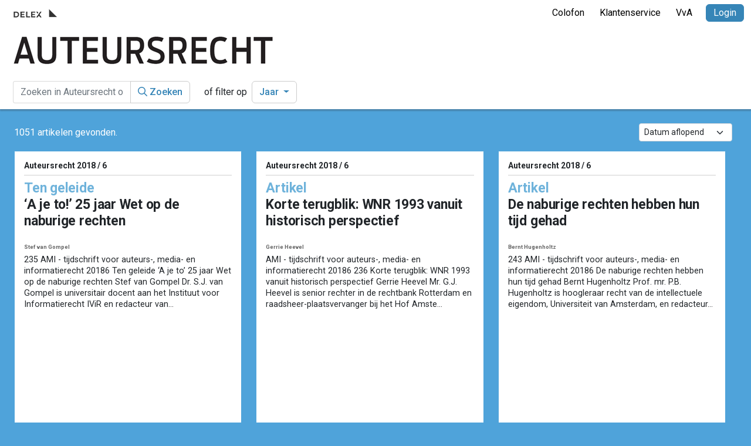

--- FILE ---
content_type: text/html; charset=UTF-8
request_url: https://www.auteursrecht-online.nl/?p=7
body_size: 14617
content:
<!DOCTYPE html>
<html>
<head>
<title>Auteursrecht | Tijdschrift voor auteurs, media- & informatierecht</title>
<meta http-equiv="X-UA-Compatible" content="IE=Edge">
<meta name="search_title" content="Home">
<meta http-equiv="Content-Type" content="text/html; charset=UTF-8">
<meta name="description" content="">
<meta name="robots" content="index, follow">
<meta name="viewport" content="width=device-width, initial-scale=1">
<link rel="icon" href="/images/atr/favicon.ico">

<!------------------------------------------------------------------
    ______ ____
   |  ____|  _ \       FreshBits BV
   | |__  | |_) |      Internet Communicatie
   |  __| |  _ <
   | |    | |_) |      Amsterdam, The Netherlands
   |_|    |____/       www.freshbits.nl

------------------------------------------------------------------>

<link rel="preconnect" href="https://fonts.googleapis.com">
<link rel="preconnect" href="https://fonts.gstatic.com" crossorigin>
<link href="https://fonts.googleapis.com/css2?family=Noto+Sans:wght@400;700&family=Roboto+Slab:wght@700&display=swap" rel="stylesheet">

<link href="https://fonts.googleapis.com/css?family=Pragati+Narrow:700|Roboto:300,400,500,700,900" rel="stylesheet">
<script src="https://code.jquery.com/jquery-3.6.0.min.js" integrity="sha256-/xUj+3OJU5yExlq6GSYGSHk7tPXikynS7ogEvDej/m4=" crossorigin="anonymous"></script>
<!-- CSS only -->
<link href="https://cdn.jsdelivr.net/npm/bootstrap@5.2.0-beta1/dist/css/bootstrap.min.css" rel="stylesheet" integrity="sha384-0evHe/X+R7YkIZDRvuzKMRqM+OrBnVFBL6DOitfPri4tjfHxaWutUpFmBp4vmVor" crossorigin="anonymous">
<!-- JavaScript Bundle with Popper -->
<script src="https://cdn.jsdelivr.net/npm/bootstrap@5.2.0-beta1/dist/js/bootstrap.bundle.min.js" integrity="sha384-pprn3073KE6tl6bjs2QrFaJGz5/SUsLqktiwsUTF55Jfv3qYSDhgCecCxMW52nD2" crossorigin="anonymous"></script>
<script src="https://kit.fontawesome.com/248fa6b1d8.js" crossorigin="anonymous"></script>

<meta name="format-detection" content="telephone=no"> 

<!-- Favicon --> 
<link rel="apple-touch-icon" sizes="180x180" href="/images/atr/apple-touch-icon.png"> 
<link rel="icon" type="image/png" sizes="32x32" href="/images/atr/favicon-32x32.png"> 
<link rel="icon" type="image/png" sizes="16x16" href="/images/atr/favicon-16x16.png"> 
<link rel="manifest" href="/js/atr/manifest.json">

<!-- Web APP -->
<meta name="apple-mobile-web-app-title" content="Auteursrecht">
<meta name="application-name" content="Auteursrecht">
<meta name="theme-color" content="#ffffff">
<meta name="apple-mobile-web-app-title" content="Auteursrecht">
<meta name="apple-mobile-web-app-capable" content="yes">
<meta name="apple-mobile-web-app-status-bar-style" content="black">

<!-- Meta info --> 
<meta property="og:type" content="website" />
<meta property="og:title" content="Auteursrecht | Tijdschrift voor auteurs, media- & informatierecht" />
<meta property="og:url" content="https://www.auteursrecht-online.nl/" />
<meta property="og:image" content="/images/atr/apple-touch-icon.png"/>
<meta property="og:description" content="" />
<meta property="og:site_name" content="Auteursrecht"/>

<!-- <script type="text/javascript">
	$(document).ready(function () {
		var search = getUrlParameter('q');
		if(search) {
			$('#searchterm').val(search);
  			rpc.showArticleOverview();
		} else {
	  		rpc.showArticleOverview();
  			addToHomescreen();		
		}
	});
</script> -->

 
<link rel="stylesheet" type="text/css" media="screen" href="/css/addtohomescreen.css?v=1509702029">
<link rel="stylesheet" type="text/css" media="screen" href="/css/atr.css?v=1666873457">
<link rel="stylesheet" type="text/css" media="screen" href="/css/journals.css?v=1675344319">
<script src="/js/jquery.cookie.js?v=1509112326"></script>
<script src="/js/addtohomescreen.min.js?v=1510756310"></script>
<script src="/js/xsutils.js?v=1674904783"></script>
<script src="/js/journals.js?v=1667203063"></script>
<script src="/js/slick.min.js?v=1501598095"></script>
</head>
<body>
<div class="page-content">
<div class="page">
<header>
	<div class="user-bar">
			<div class="logo-publisher" onclick="window.open('http://www.delex.nl')" title="Uitgeverij Delex"></div>
			<div class="mobile-menu-toggle" onclick="toggleMobileSearchMenu();"><div class="bar1"></div><div class="bar2"></div><div class="bar3"></div></div>
			<a href="https://www.auteursrecht-online.nl/colofon" class="btn btn-link service ">Colofon</a><a href="https://www.auteursrecht-online.nl/klantenservice" class="btn btn-link service ">Klantenservice</a><a href="https://www.auteursrecht-online.nl/vva" class="btn btn-link service ">VvA</a>
			<a href="/inlog" class="btn btn-login">Login</a>
	</div>
	<div class="brand-bar" onclick="document.location.href='/'"><a href="/" class="logo"><img src="/images/aro/aro-logo.png" alt=""></a><div class="payoff"></div></div>
	<div class="nav-bar">
        <div id="article-filters"></div>
		<!-- <form class="form-inline" id="searchAndFilter"  onsubmit="rpc.showArticleOverview();return false;">
			<input id="searchterm" class="form-control search" type="text" name="q" placeholder="Zoeken op trefwoord in titel, auteur en artikel" value="" autocomplete="off">
			<select id="searchyear" name="y" class="form-select years" onchange="rpc.showArticleOverview();">
			</select>
			<select id="searchedition" name="e" class="form-select editions" onchange="rpc.showArticleOverview();">
			</select>
			<input class="btn btn-primary" type="submit" value="Zoeken" id="searchButton" style="-webkit-appearance: none;">
			<input class="btn btn-link wissen" value="Wissen" onclick="removeFilters();">
		</form> -->
	</div>
</header>
<div class="page-wrapper">
	<div class="grid-wrapper" id="grid-wrapper">
        <script>
    let p={"p":"7","site":"atr"};
    localStorage.setItem('sortingset', '6607,6608,6609,6610,6611,6612,6613,6614,6615,6540,6541,6542,6543,6544,6545,6546,6547,6548,6549,6550,6468,6469,6470,6471,6472,6473,6474,6382,6383,6384,6385,6386,6387,6388,6389,6390,6297,6298,6299,6300,6301,6302,6303,6304,6305,6306,6307,6308,6241,6242,6243,6244,6245,6246,6247,6248,6249,6180,6181,6182,6183,6184,6185,6186,6128,6129,6130,6131,6132,6133,6134,6135,6136,6137,6138,6139,6081,6082,6083,6084,6085,6086,6087,6088,6089,6090,6091,6092,6045,6046,6047,6048,6049,6050,6051,6052,6053,6054,5546,5547,5548,5549,5550,5551,5552,5553,5488,5489,5490,5491,5492,5493,5494,5495,5496,5497,5453,5454,5455,5456,5457,5458,5459,5460,5302,5303,5304,5305,5306,5307,5308,5309,5310,5311,5312,5246,5239,5240,5241,5252,5243,5244,5247,5248,5249,5250,5251,5245,5151,5152,5153,5154,5155,5156,5157,5158,4651,4652,4653,4654,4655,4656,4657,4658,4659,4569,4570,4571,4572,4573,4574,4575,4576,4577,4578,4317,4320,4316,4318,4319,4321,4322,4323,4324,4325,4272,4273,4274,4275,4276,4277,4278,4279,4280,4281,4213,4214,4215,4216,4217,4218,4219,4221,4222,4223,4224,4220,4186,4187,4188,4189,4190,4191,4192,4193,4194,4196,4136,4137,4138,4139,4140,4141,4142,4143,4079,4080,4081,4082,4083,4084,4085,4053,4054,4055,4056,4057,4058,4059,4021,4022,4023,4024,4025,4026,4027,4028,4029,3997,4020,3994,3995,3996,3998,3999,3981,3982,3975,3976,3977,3978,3979,3925,3926,3927,3928,3929,3930,3931,3932,3894,3888,3889,3890,3891,3892,3893,3844,3881,3840,3841,3842,3843,3845,3846,3847,3848,3800,3804,3806,3807,3808,3809,3810,3811,3812,3813,3814,3749,3750,3751,3752,3753,3754,3755,3756,3757,3758,3759,3760,3761,3762,3713,3714,3715,3716,3717,3718,3719,3720,3721,3689,3690,3691,3692,3693,3694,3695,3696,3801,3615,3616,3617,3618,3619,3620,3621,3622,3623,3624,3625,3596,3597,3598,3599,3600,3601,3602,3603,3604,3605,3606,3607,3577,3580,3581,2241,2242,2243,2244,3576,3578,3579,2237,2238,2239,2240,2233,2234,2235,2236,3575,2227,2228,2229,2230,2231,2232,3574,2219,2220,2221,2222,2223,2224,2225,2226,3573,2209,2210,2211,2212,2213,2214,2215,2216,2217,2218,3572,2202,2203,2204,2205,2206,2207,2208,3571,2197,2198,2199,2200,2201,3570,2194,2195,2196,3569,2188,2189,2190,2191,2192,2193,3568,2181,2182,2183,2184,2185,3567,2174,2175,2176,2177,2178,2179,2180,2168,2169,2170,2171,2172,2173,2164,2165,2166,2167,2158,2159,2160,2161,2162,2163,2151,2152,2153,2154,2155,2156,2157,2145,2146,2147,2148,2149,2150,2135,2136,2137,2138,2139,2140,2141,2142,2143,2144,2127,2128,2129,2130,2131,2132,2133,2134,2120,2121,2122,2123,2124,2125,2126,2111,2112,2113,2114,2115,2116,2117,2118,2119,2103,2104,2105,2106,2107,2108,2109,2110,2096,2097,2098,2099,2100,2101,2102,2085,2086,2087,2088,2089,2090,2091,2092,2093,2094,2095,2079,2080,2081,2082,2083,2084,2073,2074,2075,2076,2077,2078,2068,2069,2070,2071,2072,2059,2060,2061,2062,2063,2064,2065,2066,2067,2051,2052,2053,2054,2055,2056,2057,2058,2039,2040,2041,2042,2043,2044,2045,2046,2047,2048,2049,2050,2030,2031,2032,2033,2034,2035,2036,2037,2038,2022,2023,2024,2025,2026,2027,2028,2029,2007,2008,2009,2010,2011,2012,2013,2014,2015,2016,2017,2018,2019,2020,2021,2000,2001,2002,2003,2004,2005,2006,1993,1994,1995,1996,1997,1998,1999,1985,1986,1987,1988,1989,1990,1991,1992,1977,1978,1979,1980,1981,1982,1983,1984,1970,1971,1972,1973,1974,1975,1976,1965,1966,1967,1968,1969,1960,1961,1962,1963,1964,1952,1953,1954,1955,1956,1957,1958,1959,1944,1945,1946,1947,1948,1949,1950,1951,1935,1936,1937,1938,1939,1940,1941,1942,1943,1931,1932,1933,1934,1924,1925,1926,1927,1928,1929,1930,1915,1916,1917,1918,1919,1920,1921,1922,1923,1908,1909,1910,1911,1912,1913,1914,1903,1904,1905,1906,1907,1895,1896,1897,1898,1899,1900,1901,1902,1886,1887,1888,1889,1890,1891,1892,1893,1894,1876,1877,1878,1879,1880,1881,1882,1883,1884,1885,1868,1869,1870,1871,1872,1873,1874,1875,1860,1861,1862,1863,1864,1865,1866,1867,1858,1859,1850,1851,1852,1853,1854,1855,1856,1843,1844,1845,1846,1847,1848,1849,1838,1839,1840,1841,1842,1832,1833,1834,1835,1836,1837,1827,1828,1829,1830,1831,1781,1782,1783,1784,1785,1786,1787,1788,1789,1777,1778,1779,1780,1771,1772,1773,1774,1775,1762,1763,1764,1765,1766,1767,1768,1769,1770,1757,1758,1759,1760,1761,1750,1751,1752,1753,1754,1755,1756,1857,1743,1744,1745,1746,1747,1748,1749,1735,1736,1737,1738,1739,1740,1741,1742,1727,1728,1729,1730,1731,1732,1733,1734,1721,1722,1723,1724,1725,1726,1717,1718,1719,1720,1619,1620,1621,1713,1714,1715,1716,1615,1616,1617,1618,1703,1704,1705,1706,1707,1708,1709,1710,1711,1712,1698,1699,1700,1701,1702,1691,1692,1693,1694,1695,1696,1697,1683,1684,1685,1686,1687,1688,1689,1690,1681,1682,1610,1611,1612,1613,1614,1679,1680,1604,1605,1606,1607,1608,1609,1673,1674,1675,1676,1677,1678,1670,1671,1672,1664,1665,1666,1667,1668,1669,1659,1660,1661,1662,1663,1652,1653,1654,1655,1656,1657,1658,1645,1646,1647,1648,1649,1650,1651,1638,1639,1640,1641,1642,1643,1644,1598,1599,1600,1601,1602,1603,1636,1637,1594,1595,1596,1597,1634,1635,1624,1625,1626,1627,1628,1629,1630,1631,1632,1633,1585,1586,1587,1588,1589,1590,1591,1592,1593,1580,1581,1582,1583,1584,1622,1623,1571,1572,1573,1574,1575,1576,1577');
    
    $(function() {  

        
        $("#filters").appendTo("#article-filters");
        $("#filters").css('display', 'flex');

        


        $("#filters").removeClass('d-none').addClass('d-flex');
        

        $('.filter-section input[type="checkbox"]').on('click',function() {
            let c=$(this).closest('.filter-section');
            p[c.data('filter')]=$.map(c.find('input[type="checkbox"]:checked'), function(n) { return n.value; }).join(',');
            applyFilters();
        });

        $('.remove-filter-search').on('click',function() {
            $(this).closest('div').hide(400);
            p.q='';
            p.s='';
            p.o='';
            p.r='';
            applyFilters();
        });

        $('.remove-all-filters').on('click',function() {
            p.f='';
            p.lang='';
            p.country='';
            p.p='1';
            p.name='';
            applyFilters();
        });

        $('button[data-view]').on('click',function() {
            p.view=$(this).data('view');
            $.cookie('productview', p.view, { expires : 30, path: '/' });
            applyFilters();
        });

        $('#sorting').on('change',function() {
            let a=XSString.setToArray($(this).val());
            p.s=a.shift();
            if (!XSSys.empty(a)) {
                p.o=a.shift();
            } else {
                delete p.o;
            }
            applyFilters();
        });

        $('#chkfilterCountry').on('keyup', function() {
            let q = this.value;
            $('.form-check-country').each(function(i, elem) {
                let c=$(this).text().toLowerCase();
                if (c.indexOf(q) != -1) {
                    $(this).closest('label').show();
                } else {
                    $(this).closest('label').hide();
                }
            });
        });

        $('#chkfilterLang').on('keyup', function() {
            let q = this.value;
            $('.form-check-language').each(function(i, elem) {
                let c=$(this).text().toLowerCase();
                if (c.indexOf(q) != -1) {
                    $(this).closest('label').show();
                } else {
                    $(this).closest('label').hide();
                }
            });
        });

        //console.log(p);
    });

    function applyFilters() {
        Object.keys(p).forEach((key) => (p[key] == '') && delete p[key]);
        document.location.href=location.pathname + (($.param(p)!='') ? '?' : '') + $.param(p);
    }

    function search() {
        p.q=$('#zoekterm').val();
        applyFilters();
    }

    function removeCustomFilter(id) {
        $('#f_'+id).click();
    }

    function removeFilter(type,id) {
        if (type=='custom') {
            removeCustomFilter(id);
        } else {
            $('#'+id).click();
        }
    }

    function initSorting() {
        let v='';
        let r='';

        if (p.hasOwnProperty('s')) {
            v=p.s;

            if (p.hasOwnProperty('o')) {
                v+=","+p.o;
            }
        } else {
            if (r=='') {
                v='';
            } else {
                v='relevantie,down';
            }

        }

        if (v!='') {
            $('#sorting').val(v);
        }
    }

    function initView() {

        if (p.hasOwnProperty('view')) {
            v=p.view;
        } else {
            if ($.cookie('productview')) {
                v=$.cookie('productview');
            } else {
                v='list';
            }
        }

        $('button[data-view="'+v+'"]').addClass('active');
    }

</script>


<div class="pe--productoverzicht container-fluid">


    
    <div class="row">
        <div class="col-lg-3" id="side-column">

            <div id="filters" class="d-none align-items-center">
                
                <form class="form-inline d-flex align-items-center me-4" id="website-search" method="GET">
                    <span class="menu-header text-nowrap me-2 d-none">Zoeken in Auteursrecht online</span>
                    <div class="input-group" id="zoekfunctie">
                    <input type="text" class="form-control input-search" name="q" placeholder="Zoeken in Auteursrecht online" aria-label="zoekvenster" aria-describedby="basic-addon">
                    <div class="input-group-append">
                        <button class="btn btn-primary btn-search" type="submit"><i class="far fa-search"></i> Zoeken</button>
                    </div>
                    </div>
                </form>

                <div class="me-2" id="filter-text">of filter op</div>

                <div id="filter-dropdowns" class="d-flex">
                    <div class="dropdown filter-section me-2" data-filter="jaar">
                        <button class="btn btn-primary dropdown-toggle" type="button" data-bs-toggle="dropdown" aria-expanded="false">
                        Jaar
                        </button>
                        <ul class="dropdown-menu filter-dropdown filter-jaar">
                        
                            <label for="jaar_2025" class="form-check form-check-language mb-0 ">
                                <input type="checkbox" id="jaar_2025"  class="form-check-input" value="2025" >2025 <span class="filter-count">(36)</span>
                            </label>
                        
                            <label for="jaar_2024" class="form-check form-check-language mb-0 ">
                                <input type="checkbox" id="jaar_2024"  class="form-check-input" value="2024" >2024 <span class="filter-count">(40)</span>
                            </label>
                        
                            <label for="jaar_2023" class="form-check form-check-language mb-0 ">
                                <input type="checkbox" id="jaar_2023"  class="form-check-input" value="2023" >2023 <span class="filter-count">(40)</span>
                            </label>
                        
                            <label for="jaar_2022" class="form-check form-check-language mb-0 ">
                                <input type="checkbox" id="jaar_2022"  class="form-check-input" value="2022" >2022 <span class="filter-count">(40)</span>
                            </label>
                        
                            <label for="jaar_2021" class="form-check form-check-language mb-0 ">
                                <input type="checkbox" id="jaar_2021"  class="form-check-input" value="2021" >2021 <span class="filter-count">(39)</span>
                            </label>
                        
                            <label for="jaar_2020" class="form-check form-check-language mb-0 ">
                                <input type="checkbox" id="jaar_2020"  class="form-check-input" value="2020" >2020 <span class="filter-count">(44)</span>
                            </label>
                        
                            <label for="jaar_2019" class="form-check form-check-language mb-0 ">
                                <input type="checkbox" id="jaar_2019"  class="form-check-input" value="2019" >2019 <span class="filter-count">(48)</span>
                            </label>
                        
                            <label for="jaar_2018" class="form-check form-check-language mb-0 ">
                                <input type="checkbox" id="jaar_2018"  class="form-check-input" value="2018" >2018 <span class="filter-count">(66)</span>
                            </label>
                        
                            <label for="jaar_2017" class="form-check form-check-language mb-0 ">
                                <input type="checkbox" id="jaar_2017"  class="form-check-input" value="2017" >2017 <span class="filter-count">(46)</span>
                            </label>
                        
                            <label for="jaar_2016" class="form-check form-check-language mb-0 ">
                                <input type="checkbox" id="jaar_2016"  class="form-check-input" value="2016" >2016 <span class="filter-count">(31)</span>
                            </label>
                        
                            <label for="jaar_2015" class="form-check form-check-language mb-0 ">
                                <input type="checkbox" id="jaar_2015"  class="form-check-input" value="2015" >2015 <span class="filter-count">(36)</span>
                            </label>
                        
                            <label for="jaar_2014" class="form-check form-check-language mb-0 ">
                                <input type="checkbox" id="jaar_2014"  class="form-check-input" value="2014" >2014 <span class="filter-count">(49)</span>
                            </label>
                        
                            <label for="jaar_2013" class="form-check form-check-language mb-0 ">
                                <input type="checkbox" id="jaar_2013"  class="form-check-input" value="2013" >2013 <span class="filter-count">(45)</span>
                            </label>
                        
                            <label for="jaar_2012" class="form-check form-check-language mb-0 ">
                                <input type="checkbox" id="jaar_2012"  class="form-check-input" value="2012" >2012 <span class="filter-count">(58)</span>
                            </label>
                        
                            <label for="jaar_2011" class="form-check form-check-language mb-0 ">
                                <input type="checkbox" id="jaar_2011"  class="form-check-input" value="2011" >2011 <span class="filter-count">(41)</span>
                            </label>
                        
                            <label for="jaar_2010" class="form-check form-check-language mb-0 ">
                                <input type="checkbox" id="jaar_2010"  class="form-check-input" value="2010" >2010 <span class="filter-count">(44)</span>
                            </label>
                        
                            <label for="jaar_2009" class="form-check form-check-language mb-0 ">
                                <input type="checkbox" id="jaar_2009"  class="form-check-input" value="2009" >2009 <span class="filter-count">(48)</span>
                            </label>
                        
                            <label for="jaar_2008" class="form-check form-check-language mb-0 ">
                                <input type="checkbox" id="jaar_2008"  class="form-check-input" value="2008" >2008 <span class="filter-count">(32)</span>
                            </label>
                        
                            <label for="jaar_2007" class="form-check form-check-language mb-0 ">
                                <input type="checkbox" id="jaar_2007"  class="form-check-input" value="2007" >2007 <span class="filter-count">(40)</span>
                            </label>
                        
                            <label for="jaar_2006" class="form-check form-check-language mb-0 ">
                                <input type="checkbox" id="jaar_2006"  class="form-check-input" value="2006" >2006 <span class="filter-count">(44)</span>
                            </label>
                        
                            <label for="jaar_2005" class="form-check form-check-language mb-0 ">
                                <input type="checkbox" id="jaar_2005"  class="form-check-input" value="2005" >2005 <span class="filter-count">(45)</span>
                            </label>
                        
                            <label for="jaar_2004" class="form-check form-check-language mb-0 ">
                                <input type="checkbox" id="jaar_2004"  class="form-check-input" value="2004" >2004 <span class="filter-count">(41)</span>
                            </label>
                        
                            <label for="jaar_2003" class="form-check form-check-language mb-0 ">
                                <input type="checkbox" id="jaar_2003"  class="form-check-input" value="2003" >2003 <span class="filter-count">(49)</span>
                            </label>
                        
                            <label for="jaar_2002" class="form-check form-check-language mb-0 ">
                                <input type="checkbox" id="jaar_2002"  class="form-check-input" value="2002" >2002 <span class="filter-count">(6)</span>
                            </label>
                        
                            <label for="jaar_2001" class="form-check form-check-language mb-0 ">
                                <input type="checkbox" id="jaar_2001"  class="form-check-input" value="2001" >2001 <span class="filter-count">(6)</span>
                            </label>
                        
                            <label for="jaar_1993" class="form-check form-check-language mb-0 ">
                                <input type="checkbox" id="jaar_1993"  class="form-check-input" value="1993" >1993 <span class="filter-count">(9)</span>
                            </label>
                        
                            <label for="jaar_1992" class="form-check form-check-language mb-0 ">
                                <input type="checkbox" id="jaar_1992"  class="form-check-input" value="1992" >1992 <span class="filter-count">(10)</span>
                            </label>
                        
                            <label for="jaar_1991" class="form-check form-check-language mb-0 ">
                                <input type="checkbox" id="jaar_1991"  class="form-check-input" value="1991" >1991 <span class="filter-count">(10)</span>
                            </label>
                        
                            <label for="jaar_1990" class="form-check form-check-language mb-0 ">
                                <input type="checkbox" id="jaar_1990"  class="form-check-input" value="1990" >1990 <span class="filter-count">(8)</span>
                            </label>
                        
                        </ul>
                    </div>
                    
                    
                </div>

            </div>
        </div>
    </div>


    <div class="row">
        <div class="col-lg-12 d-flex flex-wrap flex-column">
                <div class="d-flex justify-space-between align-items-center pe-2 pb-3">

                    <div class="flex-grow-1 d-flex align-items-center justify-content-start filter-results">
                        <div class="text-nowrap me-4 text-truncate xs-area color-purple">1051 artikelen gevonden. </div>

                        
        
                        <!-- GESELECTEERDE FILTERS -->
                        
                    </div>

                    <div class="flex-grow-0 position-relative"><!--<div class="chevron-down"><i class="fa-regular fa-chevron-down"></i></div>-->
                        <select id="sorting" class="me-2 form-select form-select-sm text-truncate">
                            <option value="datum,down">Datum aflopend</option>
                            <option value="datum,up">Datum oplopend</option>
                            <option value="titel,up">Titel A - Z</option>
                            <option value="titel,down">Titel Z - A</option>
                            
                        </select>
                        <!--                     
                    <div class="btn-group">
                        <button class="btn btn-outline-secondary" data-view="list" data-toggle="tooltip" title="" data-original-title="List view">&nbsp;<i class="fa fa-bars"></i>&nbsp;</button>
                        <button class="btn btn-outline-secondary" data-view="grid" data-toggle="tooltip" title="" data-original-title="Grid view">&nbsp;<i class="fa fa-th"></i>&nbsp;</button>
                    </div>
                    -->

                    <script>
                        initSorting();
                        initView();
                    </script>
                    </div>
                </div>

            <div class="row d-flex flex-wrap">
                



    <div class="grid-article pe--journal-article tp--tile type0 " id="art3804">
        
        <a class="btn btn-smalldownload art-download" target="_blank"
            href="/scripts/download.php?id=3804"><i class="fa fa-cloud-download" aria-hidden="true"></i>
            PDF</a>
        

        <div class="content xs-area" onClick="document.location.href='https://www.auteursrecht-online.nl/art/90-3804_A-je-to-25-jaar-Wet-op-de-naburige-rechten'">
            
            <div class="art-edition edition">Auteursrecht 2018 / 6</div>
            <h2 class="art-heading"><div class="art-rubriek txt-color2">Ten geleide</div>
                ‘A je to!’ 25 jaar Wet op de naburige rechten</h2>
            <div class="art-metadata meta">Stef van Gompel</div>
            <div class="art-snippet"><div class="snipGradient"></div>
            235  AMI - tijdschrift voor auteurs-, media- en informatierecht 20186  Ten geleide ‘A je to’ 25 jaar Wet op de naburige rechten Stef van Gompel Dr. S.J. van Gompel is universitair docent aan het Instituut voor Informatierecht IViR en redacteur van...
            </div>
        </div>
    </div>






    <div class="grid-article pe--journal-article tp--tile type0 " id="art3806">
        
        <a class="btn btn-smalldownload art-download" target="_blank"
            href="/scripts/download.php?id=3806"><i class="fa fa-cloud-download" aria-hidden="true"></i>
            PDF</a>
        

        <div class="content xs-area" onClick="document.location.href='https://www.auteursrecht-online.nl/art/90-3806_Korte-terugblik-WNR-1993-vanuit-historisch-perspectief'">
            
            <div class="art-edition edition">Auteursrecht 2018 / 6</div>
            <h2 class="art-heading"><div class="art-rubriek txt-color2">Artikel</div>
                Korte terugblik: WNR 1993 vanuit historisch perspectief</h2>
            <div class="art-metadata meta">Gerrie Heevel</div>
            <div class="art-snippet"><div class="snipGradient"></div>
            AMI - tijdschrift voor auteurs-, media- en informatierecht 20186  236  Korte terugblik: WNR 1993 vanuit historisch perspectief Gerrie Heevel Mr. G.J. Heevel is senior rechter in de rechtbank Rotterdam en raadsheer-plaatsvervanger bij het Hof Amste...
            </div>
        </div>
    </div>






    <div class="grid-article pe--journal-article tp--tile type0 " id="art3807">
        
        <a class="btn btn-smalldownload art-download" target="_blank"
            href="/scripts/download.php?id=3807"><i class="fa fa-cloud-download" aria-hidden="true"></i>
            PDF</a>
        

        <div class="content xs-area" onClick="document.location.href='https://www.auteursrecht-online.nl/art/90-3807_De-naburige-rechten-hebben-hun-tijd-gehad'">
            
            <div class="art-edition edition">Auteursrecht 2018 / 6</div>
            <h2 class="art-heading"><div class="art-rubriek txt-color2">Artikel</div>
                De naburige rechten hebben hun tijd gehad</h2>
            <div class="art-metadata meta">Bernt Hugenholtz</div>
            <div class="art-snippet"><div class="snipGradient"></div>
            243  AMI - tijdschrift voor auteurs-, media- en informatierecht 20186  De naburige rechten hebben hun tijd gehad Bernt Hugenholtz Prof. mr. P.B. Hugenholtz is hoogleraar recht van de intellectuele eigendom, Universiteit van Amsterdam, en redacteur...
            </div>
        </div>
    </div>






    <div class="grid-article pe--journal-article tp--tile type0 " id="art3808">
        
        <a class="btn btn-smalldownload art-download" target="_blank"
            href="/scripts/download.php?id=3808"><i class="fa fa-cloud-download" aria-hidden="true"></i>
            PDF</a>
        

        <div class="content xs-area" onClick="document.location.href='https://www.auteursrecht-online.nl/art/90-3808_Related-rights-in-United-States-law'">
            
            <div class="art-edition edition">Auteursrecht 2018 / 6</div>
            <h2 class="art-heading"><div class="art-rubriek txt-color2">Artikel</div>
                Related rights in United States law</h2>
            <div class="art-metadata meta">Daniel Gervais</div>
            <div class="art-snippet"><div class="snipGradient"></div>
            245  AMI - tijdschrift voor auteurs-, media- en informatierecht 20186  Related rights in United States law Daniel Gervais Prof dr. D.J. Gervais is professor of Information Law, in particular trade and investment related aspects of the information ...
            </div>
        </div>
    </div>






    <div class="grid-article pe--journal-article tp--tile type0 " id="art3809">
        
        <a class="btn btn-smalldownload art-download" target="_blank"
            href="/scripts/download.php?id=3809"><i class="fa fa-cloud-download" aria-hidden="true"></i>
            PDF</a>
        

        <div class="content xs-area" onClick="document.location.href='https://www.auteursrecht-online.nl/art/90-3809_25-jaar-WNR-de-betekenis-voor-rechthebbenden'">
            
            <div class="art-edition edition">Auteursrecht 2018 / 6</div>
            <h2 class="art-heading"><div class="art-rubriek txt-color2">Artikel</div>
                25 jaar WNR: de betekenis voor rechthebbenden</h2>
            <div class="art-metadata meta">Rob van Dongen, Vanessa Henneman, Paul Solleveld, Alfredo dos Santos Gil en Roland Wigman</div>
            <div class="art-snippet"><div class="snipGradient"></div>
            AMI - tijdschrift voor auteurs-, media- en informatierecht 20186  252  25 jaar WNR: de betekenis voor rechthebbenden Sinds 25 jaar beschermt de Wet op de naburige rechten WNR prestaties van uitvoerende kunstenaars, zoals muzikanten en acteurs, fon...
            </div>
        </div>
    </div>






    <div class="grid-article pe--journal-article tp--tile type0 " id="art3810">
        
        <a class="btn btn-smalldownload art-download" target="_blank"
            href="/scripts/download.php?id=3810"><i class="fa fa-cloud-download" aria-hidden="true"></i>
            PDF</a>
        

        <div class="content xs-area" onClick="document.location.href='https://www.auteursrecht-online.nl/art/90-3810_Rb-Amsterdam-ktr-27-augustus-2018-Rutten-RF-Mediaproducties'">
            
            <div class="art-edition edition">Auteursrecht 2018 / 6</div>
            <h2 class="art-heading"><div class="art-rubriek txt-color2">Rechtspraak in het kort</div>
                Rb. Amsterdam (ktr.) 27 augustus 2018, Rutten/RF Mediaproducties</h2>
            <div class="art-metadata meta"></div>
            <div class="art-snippet"><div class="snipGradient"></div>
            257  Rechtspraak in het kort Onder eindredactie van dr. S.J. van Gompel en mr.V. Rörsch  AMI - tijdschrift voor auteurs-, media- en informatierecht 20186  Inbreuk auteursrechten Met het kortstondig zichtbaar zijn van deze enkele link is geen sprak...
            </div>
        </div>
    </div>






    <div class="grid-article pe--journal-article tp--tile type0 " id="art3811">
        
        <a class="btn btn-smalldownload art-download" target="_blank"
            href="/scripts/download.php?id=3811"><i class="fa fa-cloud-download" aria-hidden="true"></i>
            PDF</a>
        

        <div class="content xs-area" onClick="document.location.href='https://www.auteursrecht-online.nl/art/90-3811_Rb-Den-Haag-ktr-23-augustus-2018-Eiseres-Keijzer-Holland'">
            
            <div class="art-edition edition">Auteursrecht 2018 / 6</div>
            <h2 class="art-heading"><div class="art-rubriek txt-color2">Rechtspraak in het kort</div>
                Rb. Den Haag (ktr.) 23 augustus 2018, Eiseres/Keijzer Holland</h2>
            <div class="art-metadata meta"></div>
            <div class="art-snippet"><div class="snipGradient"></div>
            257  Rechtspraak in het kort Onder eindredactie van dr. S.J. van Gompel en mr.V. Rörsch  AMI - tijdschrift voor auteurs-, media- en informatierecht 20186  Inbreuk auteursrechten Met het kortstondig zichtbaar zijn van deze enkele link is geen sprak...
            </div>
        </div>
    </div>






    <div class="grid-article pe--journal-article tp--tile type0 " id="art3812">
        
        <a class="btn btn-smalldownload art-download" target="_blank"
            href="/scripts/download.php?id=3812"><i class="fa fa-cloud-download" aria-hidden="true"></i>
            PDF</a>
        

        <div class="content xs-area" onClick="document.location.href='https://www.auteursrecht-online.nl/art/90-3812_Rb-Overijssel-ktr-12-juni-2018-Eiser-Rijksuniversiteit-Groningen'">
            
            <div class="art-edition edition">Auteursrecht 2018 / 6</div>
            <h2 class="art-heading"><div class="art-rubriek txt-color2">Rechtspraak in het kort</div>
                Rb. Overijssel (ktr.) 12 juni 2018, Eiser/Rijksuniversiteit Groningen</h2>
            <div class="art-metadata meta"></div>
            <div class="art-snippet"><div class="snipGradient"></div>
            259  Rechtbank Overijssel ktr. 12 juni 2018, ECLI:NL:RBOVE:2018:3065 IEF 17933 Eiser Rijksuniversiteit Groningen  Eiser was als universitair docent in dienst van de RUG van 1 september 2014 tot 1 september 2015. In die periode bewerkte hij twee be...
            </div>
        </div>
    </div>






    <div class="grid-article pe--journal-article tp--tile type0 " id="art3813">
        
        <a class="btn btn-smalldownload art-download" target="_blank"
            href="/scripts/download.php?id=3813"><i class="fa fa-cloud-download" aria-hidden="true"></i>
            PDF</a>
        

        <div class="content xs-area" onClick="document.location.href='https://www.auteursrecht-online.nl/art/90-3813_Actualiteiten'">
            
            <div class="art-edition edition">Auteursrecht 2018 / 6</div>
            <h2 class="art-heading"><div class="art-rubriek txt-color2">Actualiteiten</div>
                Actualiteiten</h2>
            <div class="art-metadata meta"></div>
            <div class="art-snippet"><div class="snipGradient"></div>
            AMI - tijdschrift voor auteurs-, media- en informatierecht 20186  Echter, ook als zou worden aangenomen dat eiser rechthebbende is op de persoonlijkheidsrechten, zou hem dat in deze procedure niet baten. Hoewel aan eiser kan worden toegegeven dat ...
            </div>
        </div>
    </div>






    <div class="grid-article pe--journal-article tp--tile type0 " id="art3814">
        
        <a class="btn btn-smalldownload art-download" target="_blank"
            href="/scripts/download.php?id=3814"><i class="fa fa-cloud-download" aria-hidden="true"></i>
            PDF</a>
        

        <div class="content xs-area" onClick="document.location.href='https://www.auteursrecht-online.nl/art/90-3814_Agenda'">
            
            <div class="art-edition edition">Auteursrecht 2018 / 6</div>
            <h2 class="art-heading"><div class="art-rubriek txt-color2">Agenda</div>
                Agenda</h2>
            <div class="art-metadata meta"></div>
            <div class="art-snippet"><div class="snipGradient"></div>
            AMI - tijdschrift voor auteurs-, media- en informatierecht 20186  Echter, ook als zou worden aangenomen dat eiser rechthebbende is op de persoonlijkheidsrechten, zou hem dat in deze procedure niet baten. Hoewel aan eiser kan worden toegegeven dat ...
            </div>
        </div>
    </div>






    <div class="grid-article pe--journal-article tp--tile type1 " id="art3749">
        
        <a class="btn btn-smalldownload art-download" target="_blank"
            href="/scripts/download.php?id=3749"><i class="fa fa-cloud-download" aria-hidden="true"></i>
            PDF</a>
        

        <div class="content xs-area" onClick="document.location.href='https://www.auteursrecht-online.nl/art/90-3749_Inhoud-2018-5'">
            
            <div class="art-edition edition">Auteursrecht 2018 / 5</div>
            <h2 class="art-heading">
                Inhoud 2018 / 5</h2>
            <div class="art-metadata meta"></div>
            <div class="art-snippet"><div class="snipGradient"></div>
            AMI - tijdschrift voor auteurs-, media- en informatierecht 20185  AMI wordt in opdracht van de Vereniging voor Auteursrecht VvA uitgegeven door deLex bv www.delex.nl en verschijnt zes maal per jaar. Redactie De redactie bestaat uit: mr. M.R. de Zw...
            </div>
        </div>
    </div>






    <div class="grid-article pe--journal-article tp--tile type0 " id="art3750">
        
        <a class="btn btn-smalldownload art-download" target="_blank"
            href="/scripts/download.php?id=3750"><i class="fa fa-cloud-download" aria-hidden="true"></i>
            PDF</a>
        

        <div class="content xs-area" onClick="document.location.href='https://www.auteursrecht-online.nl/art/90-3750_AI-in-AMI-Auteursrecht-en-kunstmatige-intelligentie'">
            
            <div class="art-edition edition">Auteursrecht 2018 / 5</div>
            <h2 class="art-heading"><div class="art-rubriek txt-color2">Ten geleide</div>
                AI in AMI. Auteursrecht en kunstmatige intelligentie</h2>
            <div class="art-metadata meta">Marcel de Zwaan</div>
            <div class="art-snippet"><div class="snipGradient"></div>
            171  AMI - tijdschrift voor auteurs-, media- en informatierecht 20185  Ten geleide AI in AMI Auteursrecht en kunstmatige intelligentie Marcel de Zwaan Mr. M.R. de Zwaan is advocaat te Amsterdam Bremer  De Zwaan en voorzitter van de redactie van di...
            </div>
        </div>
    </div>






    <div class="grid-article pe--journal-article tp--tile type0 " id="art3751">
        
        <a class="btn btn-smalldownload art-download" target="_blank"
            href="/scripts/download.php?id=3751"><i class="fa fa-cloud-download" aria-hidden="true"></i>
            PDF</a>
        

        <div class="content xs-area" onClick="document.location.href='https://www.auteursrecht-online.nl/art/90-3751_Disentangling-deep-learning-and-copyrights'">
            
            <div class="art-edition edition">Auteursrecht 2018 / 5</div>
            <h2 class="art-heading"><div class="art-rubriek txt-color2">Artikel</div>
                Disentangling deep learning and copyrights</h2>
            <div class="art-metadata meta">Jean-Marc Deltorn</div>
            <div class="art-snippet"><div class="snipGradient"></div>
            AMI - tijdschrift voor auteurs-, media- en informatierecht 20185  172  Disentangling deep learning and copyrights 1  Jean-Marc Deltorn J.P. Deltorn is PhD-cand. at Strasbourg University, France.  Artificial intelligence AI tools are at the heart o...
            </div>
        </div>
    </div>






    <div class="grid-article pe--journal-article tp--tile type0 " id="art3752">
        
        <a class="btn btn-smalldownload art-download" target="_blank"
            href="/scripts/download.php?id=3752"><i class="fa fa-cloud-download" aria-hidden="true"></i>
            PDF</a>
        

        <div class="content xs-area" onClick="document.location.href='https://www.auteursrecht-online.nl/art/90-3752_De-bescherming-van-deep-learning-systemen-door-het-intellectuele-eigendomsrecht-Een-reactie-op-Jean-Marc-Deltorn'">
            
            <div class="art-edition edition">Auteursrecht 2018 / 5</div>
            <h2 class="art-heading"><div class="art-rubriek txt-color2">Artikel</div>
                De bescherming van deep learning-systemen door het intellectuele eigendomsrecht. Een reactie op Jean-Marc Deltorn</h2>
            <div class="art-metadata meta">Remy Chavannes</div>
            <div class="art-snippet"><div class="snipGradient"></div>
            179  AMI - tijdschrift voor auteurs-, media- en informatierecht 20185  De bescherming van deep learningsystemen door het intellectuele eigendomsrecht Een reactie op Jean-Marc Deltorn Remy Chavannes Mr. R.D. Chavannes is advocaat te Amsterdam Brink...
            </div>
        </div>
    </div>






    <div class="grid-article pe--journal-article tp--tile type0 " id="art3753">
        
        <a class="btn btn-smalldownload art-download" target="_blank"
            href="/scripts/download.php?id=3753"><i class="fa fa-cloud-download" aria-hidden="true"></i>
            PDF</a>
        

        <div class="content xs-area" onClick="document.location.href='https://www.auteursrecht-online.nl/art/90-3753_Nr-12-HvJ-EU-7-augustus-2018-Nordrhein-Westfalen-Renckhoff'">
            
            <div class="art-edition edition">Auteursrecht 2018 / 5</div>
            <h2 class="art-heading"><div class="art-rubriek txt-color2">Jurisprudentie</div>
                Nr. 12 - HvJ EU 7 augustus 2018, Nordrhein-Westfalen/Renckhoff</h2>
            <div class="art-metadata meta">m.nt. D.J.G.Visser</div>
            <div class="art-snippet"><div class="snipGradient"></div>
            183  Jurisprudentie  Nr. 12 Nordrhein-WestfalenRenckhoff Hof van Justitie van de Europese Unie 7 augustus 2018, zaak C 16117, ECLI:EU:C:2018:634  AMI - tijdschrift voor auteurs-, media- en informatierecht 20185  griffier: R. ?ere?, administrateur,...
            </div>
        </div>
    </div>






    <div class="grid-article pe--journal-article tp--tile type0 " id="art3754">
        
        <a class="btn btn-smalldownload art-download" target="_blank"
            href="/scripts/download.php?id=3754"><i class="fa fa-cloud-download" aria-hidden="true"></i>
            PDF</a>
        

        <div class="content xs-area" onClick="document.location.href='https://www.auteursrecht-online.nl/art/90-3754_Nr-13-HR-19-januari-2018-DC-Forax'">
            
            <div class="art-edition edition">Auteursrecht 2018 / 5</div>
            <h2 class="art-heading"><div class="art-rubriek txt-color2">Jurisprudentie</div>
                Nr. 13 - HR 19 januari 2018, DC/Forax</h2>
            <div class="art-metadata meta">m.nt. H. Struik</div>
            <div class="art-snippet"><div class="snipGradient"></div>
            AMI - tijdschrift voor auteurs-, media- en informatierecht 20185  Stel dat iemand een internetplatform zou gaan exploiteren waarop derden films kunnen uploaden en het platform ‘opzettelijk’ en ‘met winstoogmerk’ ‘intervenieert’ door ze te indexere...
            </div>
        </div>
    </div>






    <div class="grid-article pe--journal-article tp--tile type0 " id="art3755">
        
        <a class="btn btn-smalldownload art-download" target="_blank"
            href="/scripts/download.php?id=3755"><i class="fa fa-cloud-download" aria-hidden="true"></i>
            PDF</a>
        

        <div class="content xs-area" onClick="document.location.href='https://www.auteursrecht-online.nl/art/90-3755_Nr-14-Hof-Amsterdam-6-februari-2018-Anne-Frank-Stichting-Anne-Frank-Fonds'">
            
            <div class="art-edition edition">Auteursrecht 2018 / 5</div>
            <h2 class="art-heading"><div class="art-rubriek txt-color2">Jurisprudentie</div>
                Nr. 14 - Hof Amsterdam 6 februari 2018, Anne Frank Stichting/Anne Frank-Fonds</h2>
            <div class="art-metadata meta">m.nt. J.J.C. Kabel</div>
            <div class="art-snippet"><div class="snipGradient"></div>
            197  Nr. 14  Anne Frank Stichting Anne Frank-Fonds Hof Amsterdam 6 februari 2018, ECLI:NL:GHAMS:2018:395  Tentoonstellen in Anne Frank Huis van drie brieven van Otto Frank is openbaarmaking. De tentoonstellingsexceptie van artikel 23 Aw is niet va...
            </div>
        </div>
    </div>






    <div class="grid-article pe--journal-article tp--tile type0 " id="art3756">
        
        <a class="btn btn-smalldownload art-download" target="_blank"
            href="/scripts/download.php?id=3756"><i class="fa fa-cloud-download" aria-hidden="true"></i>
            PDF</a>
        

        <div class="content xs-area" onClick="document.location.href='https://www.auteursrecht-online.nl/art/90-3756_Nr-15-Geschillencommissie-Auteurscontractenrecht-27-juli-2018-Soof-2'">
            
            <div class="art-edition edition">Auteursrecht 2018 / 5</div>
            <h2 class="art-heading"><div class="art-rubriek txt-color2">Jurisprudentie</div>
                Nr. 15 - Geschillencommissie Auteurscontractenrecht 27 juli 2018, Soof 2</h2>
            <div class="art-metadata meta">m.nt. P.B. Hugenholtz</div>
            <div class="art-snippet"><div class="snipGradient"></div>
            AMI - tijdschrift voor auteurs-, media- en informatierecht 20185  spraak van vóór het Ashby-arrest van het EHRM, kunnen grondrechten het recht van eerste publicatie in de weg staan. Hof Amsterdam 8 juli 1999, AMI 19997, p. 116-120 Anne Frank Fonds...
            </div>
        </div>
    </div>






    <div class="grid-article pe--journal-article tp--tile type0 " id="art3757">
        
        <a class="btn btn-smalldownload art-download" target="_blank"
            href="/scripts/download.php?id=3757"><i class="fa fa-cloud-download" aria-hidden="true"></i>
            PDF</a>
        

        <div class="content xs-area" onClick="document.location.href='https://www.auteursrecht-online.nl/art/90-3757_Rb-Amsterdam-22-juni-2018-Gamejournalistiek'">
            
            <div class="art-edition edition">Auteursrecht 2018 / 5</div>
            <h2 class="art-heading"><div class="art-rubriek txt-color2">Rechtspraak in het kort</div>
                Rb. Amsterdam 22 juni 2018, Gamejournalistiek</h2>
            <div class="art-metadata meta"></div>
            <div class="art-snippet"><div class="snipGradient"></div>
            AMI - tijdschrift voor auteurs-, media- en informatierecht 20185  Rechtspraak in het kort Onder eindredactie van Prof. mr. J.J.C. Kabel en prof. dr. M.R.F. Senftleben  regelingen voor knipsels staat vermeld: “De sectie CLIP ?? incasseert en verdee...
            </div>
        </div>
    </div>






    <div class="grid-article pe--journal-article tp--tile type0 " id="art3758">
        
        <a class="btn btn-smalldownload art-download" target="_blank"
            href="/scripts/download.php?id=3758"><i class="fa fa-cloud-download" aria-hidden="true"></i>
            PDF</a>
        

        <div class="content xs-area" onClick="document.location.href='https://www.auteursrecht-online.nl/art/90-3758_Hof-s-Hertogenbosch-10-juli-2018-Newsconnection-BREIN'">
            
            <div class="art-edition edition">Auteursrecht 2018 / 5</div>
            <h2 class="art-heading"><div class="art-rubriek txt-color2">Rechtspraak in het kort</div>
                Hof ’s-Hertogenbosch 10 juli 2018, Newsconnection/BREIN</h2>
            <div class="art-metadata meta"></div>
            <div class="art-snippet"><div class="snipGradient"></div>
            217  len van Villamedia kan niet zonder meer worden afgeleid dat VillaMedia een algemene volmacht aan CLIP heeft afgegeven, noch dat specifiek voor het onderhavige artikel toestemming was verleend. Om die reden kan er niet van uit worden gegaan da...
            </div>
        </div>
    </div>






    <div class="grid-article pe--journal-article tp--tile type0 " id="art3759">
        
        <a class="btn btn-smalldownload art-download" target="_blank"
            href="/scripts/download.php?id=3759"><i class="fa fa-cloud-download" aria-hidden="true"></i>
            PDF</a>
        

        <div class="content xs-area" onClick="document.location.href='https://www.auteursrecht-online.nl/art/90-3759_Rb-Rotterdam-6-juli-2018-Van-der-Leeden-mandwerk-Gebroeders-De-Boon'">
            
            <div class="art-edition edition">Auteursrecht 2018 / 5</div>
            <h2 class="art-heading"><div class="art-rubriek txt-color2">Rechtspraak in het kort</div>
                Rb. Rotterdam 6 juli 2018, Van der Leeden mandwerk/Gebroeders De Boon</h2>
            <div class="art-metadata meta"></div>
            <div class="art-snippet"><div class="snipGradient"></div>
            AMI - tijdschrift voor auteurs-, media- en informatierecht 20185  2.15.11.  Grief 6 hangt met het bovenstaande samen en behoeft daarom geen bespreking meer. 2.16. Grief 7, op de wijze waarop deze grief thans is geformuleerd, ziet slechts op vragen...
            </div>
        </div>
    </div>






    <div class="grid-article pe--journal-article tp--tile type0 " id="art3760">
        
        <a class="btn btn-smalldownload art-download" target="_blank"
            href="/scripts/download.php?id=3760"><i class="fa fa-cloud-download" aria-hidden="true"></i>
            PDF</a>
        

        <div class="content xs-area" onClick="document.location.href='https://www.auteursrecht-online.nl/art/90-3760_Rb-Zeeland-West-Brabant-20-juni-2018-Siemens-Airopack-Technology-Groep'">
            
            <div class="art-edition edition">Auteursrecht 2018 / 5</div>
            <h2 class="art-heading"><div class="art-rubriek txt-color2">Rechtspraak in het kort</div>
                Rb. Zeeland-West-Brabant 20 juni 2018, Siemens/Airopack Technology Groep</h2>
            <div class="art-metadata meta"></div>
            <div class="art-snippet"><div class="snipGradient"></div>
            229  AMI - tijdschrift voor auteurs-, media- en informatierecht 20185  het volgende mee te delen en te verzoeken aangevuld met het relevante artikelnummer: Inbreuk – Boony Tipi Est. 1941-poezenmanden  Rechtbank Zeeland-WestBrabant 20 juni 2018, IE...
            </div>
        </div>
    </div>






    <div class="grid-article pe--journal-article tp--tile type0 " id="art3761">
        
        <a class="btn btn-smalldownload art-download" target="_blank"
            href="/scripts/download.php?id=3761"><i class="fa fa-cloud-download" aria-hidden="true"></i>
            PDF</a>
        

        <div class="content xs-area" onClick="document.location.href='https://www.auteursrecht-online.nl/art/90-3761_Agenda'">
            
            <div class="art-edition edition">Auteursrecht 2018 / 5</div>
            <h2 class="art-heading"><div class="art-rubriek txt-color2">Agenda</div>
                Agenda</h2>
            <div class="art-metadata meta"></div>
            <div class="art-snippet"><div class="snipGradient"></div>
            233  4.6  wijst het overigens gevorderde af, behoudens de veroordelingen onder 4.8 en 4.9  AMI - tijdschrift voor auteurs-, media- en informatierecht 20185  Agenda  Boekaankondiging Binnenkort verschijnt bij deLex, prof. mr. Peter Blok, ‘Echte rec...
            </div>
        </div>
    </div>






    <div class="grid-article pe--journal-article tp--tile type0 " id="art3762">
        
        <a class="btn btn-smalldownload art-download" target="_blank"
            href="/scripts/download.php?id=3762"><i class="fa fa-cloud-download" aria-hidden="true"></i>
            PDF</a>
        

        <div class="content xs-area" onClick="document.location.href='https://www.auteursrecht-online.nl/art/90-3762_Gerard-Mom'">
            
            <div class="art-edition edition">Auteursrecht 2018 / 5</div>
            <h2 class="art-heading"><div class="art-rubriek txt-color2">In Memoriam</div>
                Gerard Mom</h2>
            <div class="art-metadata meta"></div>
            <div class="art-snippet"><div class="snipGradient"></div>
            AMI - tijdschrift voor auteurs-, media- en informatierecht 20185  In Memoriam Gerard Mom  Op 21 juli 2018 is onverwachts overleden onze oud-redacteur Gerard Mom. Gerard was vanaf het begin, naast zijn werk als medewerker aan de faculteit der recht...
            </div>
        </div>
    </div>






    <div class="grid-article pe--journal-article tp--tile type1 " id="art3713">
        
        <a class="btn btn-smalldownload art-download" target="_blank"
            href="/scripts/download.php?id=3713"><i class="fa fa-cloud-download" aria-hidden="true"></i>
            PDF</a>
        

        <div class="content xs-area" onClick="document.location.href='https://www.auteursrecht-online.nl/art/90-3713_Inhoud-2018-4'">
            
            <div class="art-edition edition">Auteursrecht 2018 / 4</div>
            <h2 class="art-heading">
                Inhoud 2018 / 4</h2>
            <div class="art-metadata meta"></div>
            <div class="art-snippet"><div class="snipGradient"></div>
            AMI - tijdschrift voor auteurs-, media- en informatierecht 20184  AMI wordt in opdracht van de Vereniging voor Auteursrecht VvA uitgegeven door deLex bv www.delex.nl en verschijnt zes maal per jaar. Redactie De redactie bestaat uit: mr. M.R. de Zw...
            </div>
        </div>
    </div>






    <div class="grid-article pe--journal-article tp--tile type0 " id="art3714">
        
        <a class="btn btn-smalldownload art-download" target="_blank"
            href="/scripts/download.php?id=3714"><i class="fa fa-cloud-download" aria-hidden="true"></i>
            PDF</a>
        

        <div class="content xs-area" onClick="document.location.href='https://www.auteursrecht-online.nl/art/90-3714_Bekeert-Brussel-zich-tot-artikel-8-Databankenwet-Opendatabeleid-en-de-IE-positie-van-de-publieke-sector-na-herziening-Richtlijn-hergebruik-overheidsinformatie'">
            
            <div class="art-edition edition">Auteursrecht 2018 / 4</div>
            <h2 class="art-heading"><div class="art-rubriek txt-color2">Artikel</div>
                Bekeert Brussel zich tot artikel 8 Databankenwet? Opendatabeleid en de IE-positie van de publieke sector na herziening Richtlijn hergebruik overheidsinformatie</h2>
            <div class="art-metadata meta">Mireille van Eechoud</div>
            <div class="art-snippet"><div class="snipGradient"></div>
            127  AMI - tijdschrift voor auteurs-, media- en informatierecht 20184  Bekeert Brussel zich tot artikel 8 Databankenwet Opendatabeleid en de IE-positie van de publieke sector na herziening Richtlijn hergebruik overheidsinformatie Mireille van Eech...
            </div>
        </div>
    </div>






    <div class="grid-article pe--journal-article tp--tile type0 " id="art3715">
        
        <a class="btn btn-smalldownload art-download" target="_blank"
            href="/scripts/download.php?id=3715"><i class="fa fa-cloud-download" aria-hidden="true"></i>
            PDF</a>
        

        <div class="content xs-area" onClick="document.location.href='https://www.auteursrecht-online.nl/art/90-3715_De-panacee-voor-tekst-en-datamining'">
            
            <div class="art-edition edition">Auteursrecht 2018 / 4</div>
            <h2 class="art-heading"><div class="art-rubriek txt-color2">Artikel</div>
                De panacee voor tekst- en datamining</h2>
            <div class="art-metadata meta">Hans Osinga</div>
            <div class="art-snippet"><div class="snipGradient"></div>
            AMI - tijdschrift voor auteurs-, media- en informatierecht 20184  134  De panacee voor tekst- en datamining Hans Osinga Mr. H. Osinga is werkzaam bij Infinitas Learning.  Europa wil tekst- en datamining ten behoeve van wetenschappelijk onderzoek b...
            </div>
        </div>
    </div>






    <div class="grid-article pe--journal-article tp--tile type0 " id="art3716">
        
        <a class="btn btn-smalldownload art-download" target="_blank"
            href="/scripts/download.php?id=3716"><i class="fa fa-cloud-download" aria-hidden="true"></i>
            PDF</a>
        

        <div class="content xs-area" onClick="document.location.href='https://www.auteursrecht-online.nl/art/90-3716_Content-censorship-and-Council-carelessness-Why-the-Parliament-must-safeguard-the-open-participative-web-2-0'">
            
            <div class="art-edition edition">Auteursrecht 2018 / 4</div>
            <h2 class="art-heading"><div class="art-rubriek txt-color2">Artikel</div>
                Content censorship and Council carelessness - Why the Parliament must safeguard the open, participative web 2.0</h2>
            <div class="art-metadata meta">Martin Senftleben</div>
            <div class="art-snippet"><div class="snipGradient"></div>
            139  AMI - tijdschrift voor auteurs-, media- en informatierecht 20184  Content censorship and Council carelessness – Why the Parliament must safeguard the open, participative web 2.0 1  Martin Senftleben M.R.F. Senftleben Ph.D is Professor of Inte...
            </div>
        </div>
    </div>






    <div class="grid-article pe--journal-article tp--tile type0 " id="art3717">
        
        <a class="btn btn-smalldownload art-download" target="_blank"
            href="/scripts/download.php?id=3717"><i class="fa fa-cloud-download" aria-hidden="true"></i>
            PDF</a>
        

        <div class="content xs-area" onClick="document.location.href='https://www.auteursrecht-online.nl/art/90-3717_Nr-10-Advies-3-15-van-het-HvJ-EU-14-februari-2017-Verdrag-van-Marrakesh'">
            
            <div class="art-edition edition">Auteursrecht 2018 / 4</div>
            <h2 class="art-heading"><div class="art-rubriek txt-color2">Jurisprudentie</div>
                Nr. 10 - Advies 3/15 van het HvJ EU 14 februari 2017, Verdrag van Marrakesh</h2>
            <div class="art-metadata meta">m.nt. W.J. Brants</div>
            <div class="art-snippet"><div class="snipGradient"></div>
            AMI - tijdschrift voor auteurs-, media- en informatierecht 20184  Jurisprudentie  Nr. 10 Verdrag van Marrakesh Advies 315 van het Hof van Justitie van de Europese Unie 14 februari 2017, ECLI:EU:C:2017:114  De sluiting van het Verdrag van Marrakesh...
            </div>
        </div>
    </div>






    <div class="grid-article pe--journal-article tp--tile type0 " id="art3718">
        
        <a class="btn btn-smalldownload art-download" target="_blank"
            href="/scripts/download.php?id=3718"><i class="fa fa-cloud-download" aria-hidden="true"></i>
            PDF</a>
        

        <div class="content xs-area" onClick="document.location.href='https://www.auteursrecht-online.nl/art/90-3718_Nr-11-HR-4-mei-2018-TMG-Landelijke-Media-B-V-De-Staat-der-Nederlanden'">
            
            <div class="art-edition edition">Auteursrecht 2018 / 4</div>
            <h2 class="art-heading"><div class="art-rubriek txt-color2">Jurisprudentie</div>
                Nr. 11 - HR 4 mei 2018, TMG Landelijke Media B.V. / De Staat der Nederlanden</h2>
            <div class="art-metadata meta">m.nt. prof. mr. A.W. Hins</div>
            <div class="art-snippet"><div class="snipGradient"></div>
            AMI - tijdschrift voor auteurs-, media- en informatierecht 20184  Nr. 11  TMG Landelijke Media B.V. De Staat der Nederlanden Hoge Raad 4 mei 2018, ECLI:NL:HR:2018:677  158  De zaak is voor partijen toegelicht door hun advocaten, voor TMG mede door...
            </div>
        </div>
    </div>






    <div class="grid-article pe--journal-article tp--tile type0 " id="art3719">
        
        <a class="btn btn-smalldownload art-download" target="_blank"
            href="/scripts/download.php?id=3719"><i class="fa fa-cloud-download" aria-hidden="true"></i>
            PDF</a>
        

        <div class="content xs-area" onClick="document.location.href='https://www.auteursrecht-online.nl/art/90-3719_HvJEU-19-april-2018-MEO-Autoridade-da-Concorrencia'">
            
            <div class="art-edition edition">Auteursrecht 2018 / 4</div>
            <h2 class="art-heading"><div class="art-rubriek txt-color2">Rechtspraak in het kort</div>
                HvJEU 19 april 2018, MEO/Autoridade da Concorrencia</h2>
            <div class="art-metadata meta"></div>
            <div class="art-snippet"><div class="snipGradient"></div>
            163  Rechtspraak in het kort Onder eindredactie van mr. K.J. Koelman en mr. N. van Lingen  Hof van Justitie van de Europese Unie 19 april 2018, zaak C-52516, ECLI:EU:C:2018:270 MEO Autoridade da Concorrência  ?? Beantwoording van de prejudiciële v...
            </div>
        </div>
    </div>






    <div class="grid-article pe--journal-article tp--tile type0 " id="art3720">
        
        <a class="btn btn-smalldownload art-download" target="_blank"
            href="/scripts/download.php?id=3720"><i class="fa fa-cloud-download" aria-hidden="true"></i>
            PDF</a>
        

        <div class="content xs-area" onClick="document.location.href='https://www.auteursrecht-online.nl/art/90-3720_Hof-Amsterdam-15-mei-2018-Diwar-S-R-L-Workware-B-V-4udesigned-B-V-Deco-Holding-B-V'">
            
            <div class="art-edition edition">Auteursrecht 2018 / 4</div>
            <h2 class="art-heading"><div class="art-rubriek txt-color2">Rechtspraak in het kort</div>
                Hof Amsterdam 15 mei 2018, Diwar S.R.L., Workware B.V./4udesigned B.V., Deco Holding B.V.</h2>
            <div class="art-metadata meta"></div>
            <div class="art-snippet"><div class="snipGradient"></div>
            165  merkbaar is alleen een rol speelt bij het kartelverbod uit artikel 101 VWEU. S ­ ommige mededingingsbeperkende gedragingen zoals prijsafspraken zijn altijd m ­ erkbaar, vanwege hun naar aard mede­ dingingsbeperkende strekking.1 Betreft het ee...
            </div>
        </div>
    </div>






    <div class="grid-article pe--journal-article tp--tile type0 " id="art3721">
        
        <a class="btn btn-smalldownload art-download" target="_blank"
            href="/scripts/download.php?id=3721"><i class="fa fa-cloud-download" aria-hidden="true"></i>
            PDF</a>
        

        <div class="content xs-area" onClick="document.location.href='https://www.auteursrecht-online.nl/art/90-3721_Actualiteiten'">
            
            <div class="art-edition edition">Auteursrecht 2018 / 4</div>
            <h2 class="art-heading"><div class="art-rubriek txt-color2">Actualiteiten</div>
                Actualiteiten</h2>
            <div class="art-metadata meta"></div>
            <div class="art-snippet"><div class="snipGradient"></div>
            AMI - tijdschrift voor auteurs-, media- en informatierecht 20184  Actualiteiten  niet in om een standpunt in eerste lezing vast te stellen. Het voorstel van het JURIcomité voor vaststelling van een standpunt van het Europees Parlement in eerste le...
            </div>
        </div>
    </div>






    <div class="grid-article pe--journal-article tp--tile type1 " id="art3689">
        
        <a class="btn btn-smalldownload art-download" target="_blank"
            href="/scripts/download.php?id=3689"><i class="fa fa-cloud-download" aria-hidden="true"></i>
            PDF</a>
        

        <div class="content xs-area" onClick="document.location.href='https://www.auteursrecht-online.nl/art/90-3689_Inhoud-2018-3'">
            
            <div class="art-edition edition">Auteursrecht 2018 / 3</div>
            <h2 class="art-heading">
                Inhoud 2018 / 3</h2>
            <div class="art-metadata meta"></div>
            <div class="art-snippet"><div class="snipGradient"></div>
            AMI - tijdschrift voor auteurs-, media- en informatierecht 20183  AMI wordt in opdracht van de Vereniging voor Auteursrecht VvA uitgegeven door deLex bv www.delex.nl en verschijnt zes maal per jaar. Redactie De redactie bestaat uit: mr. M.R. de Zw...
            </div>
        </div>
    </div>






    <div class="grid-article pe--journal-article tp--tile type0 " id="art3690">
        
        <a class="btn btn-smalldownload art-download" target="_blank"
            href="/scripts/download.php?id=3690"><i class="fa fa-cloud-download" aria-hidden="true"></i>
            PDF</a>
        

        <div class="content xs-area" onClick="document.location.href='https://www.auteursrecht-online.nl/art/90-3690_Leesgehandicaptenrichtlijn-en-verordening-Signed-Sealed-almost-Delivered'">
            
            <div class="art-edition edition">Auteursrecht 2018 / 3</div>
            <h2 class="art-heading"><div class="art-rubriek txt-color2">Artikel</div>
                Leesgehandicaptenrichtlijn en -verordening: Signed, Sealed & (almost) Delivered</h2>
            <div class="art-metadata meta">Coen Brouwer</div>
            <div class="art-snippet"><div class="snipGradient"></div>
            95  AMI - tijdschrift voor auteurs-, media- en informatierecht 20183  De Leesgehandicaptenrichtlijn en -verordening: Signed, Sealed  almost Delivered Coen Brouwer Mr. C.J.E. Brouwer is als trainee wetgevingsjurist werkzaam bij het Ministerie van J...
            </div>
        </div>
    </div>






    <div class="grid-article pe--journal-article tp--tile type0 " id="art3691">
        
        <a class="btn btn-smalldownload art-download" target="_blank"
            href="/scripts/download.php?id=3691"><i class="fa fa-cloud-download" aria-hidden="true"></i>
            PDF</a>
        

        <div class="content xs-area" onClick="document.location.href='https://www.auteursrecht-online.nl/art/90-3691_Waar-het-wringt-zoekmachines-en-hyperlinks-als-mededeling-aan-het-publiek'">
            
            <div class="art-edition edition">Auteursrecht 2018 / 3</div>
            <h2 class="art-heading"><div class="art-rubriek txt-color2">Artikel</div>
                Waar het wringt: zoekmachines en hyperlinks als mededeling aan het publiek</h2>
            <div class="art-metadata meta">Gijs van Til</div>
            <div class="art-snippet"><div class="snipGradient"></div>
            103  AMI - tijdschrift voor auteurs-, media- en informatierecht 20183  Waar het wringt: zoekmachines en hyperlinks als mededeling aan het publiek Gijs van Til G. van Til is masterstudent Informatierecht en projectonderzoeker bij het Instituut voor...
            </div>
        </div>
    </div>






    <div class="grid-article pe--journal-article tp--tile type0 " id="art3692">
        
        <a class="btn btn-smalldownload art-download" target="_blank"
            href="/scripts/download.php?id=3692"><i class="fa fa-cloud-download" aria-hidden="true"></i>
            PDF</a>
        

        <div class="content xs-area" onClick="document.location.href='https://www.auteursrecht-online.nl/art/90-3692_In-memoriam-mr-S-Gerbrandy-1914-2018'">
            
            <div class="art-edition edition">Auteursrecht 2018 / 3</div>
            <h2 class="art-heading"><div class="art-rubriek txt-color2">Artikel</div>
                In memoriam mr. S. Gerbrandy 1914-2018</h2>
            <div class="art-metadata meta">Jaap Spoor</div>
            <div class="art-snippet"><div class="snipGradient"></div>
            AMI - tijdschrift voor auteurs-, media- en informatierecht 20183  In memoriam mr. S. Gerbrandy 1914-2018 Met Sjoerd Gerbrandy is een van de markantste auteurs­ echtco­ yfeeën van de twin­ igste eeuw heengegaan. r r t Hij studeerde rechten aan de V...
            </div>
        </div>
    </div>






    <div class="grid-article pe--journal-article tp--tile type0 " id="art3693">
        
        <a class="btn btn-smalldownload art-download" target="_blank"
            href="/scripts/download.php?id=3693"><i class="fa fa-cloud-download" aria-hidden="true"></i>
            PDF</a>
        

        <div class="content xs-area" onClick="document.location.href='https://www.auteursrecht-online.nl/art/90-3693_Nr-9-Rb-Rotterdam-21-februari-2018-NVZ-c-s-Videma'">
            
            <div class="art-edition edition">Auteursrecht 2018 / 3</div>
            <h2 class="art-heading"><div class="art-rubriek txt-color2">Jurisprudentie</div>
                Nr. 9 - Rb. Rotterdam 21 februari 2018 NVZ c.s./Videma</h2>
            <div class="art-metadata meta">m.nt. S.C. van Loon</div>
            <div class="art-snippet"><div class="snipGradient"></div>
            111  Jurisprudentie  Nr. 9  NVZ c.s.Videma Rechtbank Rotterdam 21 februari 2018, ECLI:NL:RBROT:2018:1037  AMI - tijdschrift voor auteurs-, media- en informatierecht 20183  1 De procedure 1.1.  Het verloop van de procedure blijkt uit: – het tussenv...
            </div>
        </div>
    </div>






    <div class="grid-article pe--journal-article tp--tile type0 " id="art3694">
        
        <a class="btn btn-smalldownload art-download" target="_blank"
            href="/scripts/download.php?id=3694"><i class="fa fa-cloud-download" aria-hidden="true"></i>
            PDF</a>
        

        <div class="content xs-area" onClick="document.location.href='https://www.auteursrecht-online.nl/art/90-3694_Rb-Amsterdam-ktr-15-januari-2018-Stichting-tot-behoud-van-de-oldtimer-caravan-Constructam-Caravan-Club'">
            
            <div class="art-edition edition">Auteursrecht 2018 / 3</div>
            <h2 class="art-heading"><div class="art-rubriek txt-color2">Rechtspraak in het kort</div>
                Rb. Amsterdam (ktr.) 15 januari 2018, Stichting tot behoud van de oldtimer caravan/Constructam Caravan Club</h2>
            <div class="art-metadata meta"></div>
            <div class="art-snippet"><div class="snipGradient"></div>
            119  AMI - tijdschrift voor auteurs-, media- en informatierecht 20183  op een vergoeding voor de gebruikte foto. CCC heeft echter nergens op gereageerd.  Rechtspraak in het kort Onder eindredactie van mr. W.J. Brants en dr. S.J. van Gompel 1.4.  D...
            </div>
        </div>
    </div>






    <div class="grid-article pe--journal-article tp--tile type0 " id="art3695">
        
        <a class="btn btn-smalldownload art-download" target="_blank"
            href="/scripts/download.php?id=3695"><i class="fa fa-cloud-download" aria-hidden="true"></i>
            PDF</a>
        

        <div class="content xs-area" onClick="document.location.href='https://www.auteursrecht-online.nl/art/90-3695_Rb-Den-Haag-28-maart-2018-Just-Brands-C-ak-Textile'">
            
            <div class="art-edition edition">Auteursrecht 2018 / 3</div>
            <h2 class="art-heading"><div class="art-rubriek txt-color2">Rechtspraak in het kort</div>
                Rb. Den Haag 28 maart 2018, Just Brands/Çak Textile</h2>
            <div class="art-metadata meta"></div>
            <div class="art-snippet"><div class="snipGradient"></div>
            121  van de Stichting de foto heeft gemaakt, waarmee de foto “toegerekend” kan worden aan de Stichting r.o. 5. De kantonrechter had hier eigenlijk artikel 8 Aw moeten toepassen, maar het resultaat is hetzelfde. Nu de Stichting geen toestemming hee...
            </div>
        </div>
    </div>






    <div class="grid-article pe--journal-article tp--tile type0 " id="art3696">
        
        <a class="btn btn-smalldownload art-download" target="_blank"
            href="/scripts/download.php?id=3696"><i class="fa fa-cloud-download" aria-hidden="true"></i>
            PDF</a>
        

        <div class="content xs-area" onClick="document.location.href='https://www.auteursrecht-online.nl/art/90-3696_Actualiteiten'">
            
            <div class="art-edition edition">Auteursrecht 2018 / 3</div>
            <h2 class="art-heading"><div class="art-rubriek txt-color2">Actualiteiten</div>
                Actualiteiten</h2>
            <div class="art-metadata meta"></div>
            <div class="art-snippet"><div class="snipGradient"></div>
            125  eigendom in beginsel is toegestaan. Daarop geldt als uitzondering dat door die nabootsing verwarring bij het publiek valt te duchten en de nabootsende concurrent tekortschiet in zijn verplichting om bij dat nabootsen alles te doen wat redelij...
            </div>
        </div>
    </div>






    <div class="grid-article pe--journal-article tp--tile type1 " id="art3801">
        
        <a class="btn btn-smalldownload art-download" target="_blank"
            href="/scripts/download.php?id=3801"><i class="fa fa-cloud-download" aria-hidden="true"></i>
            PDF</a>
        

        <div class="content xs-area" onClick="document.location.href='https://www.auteursrecht-online.nl/art/90-3801_25-jaar-Wet-op-de-naburige-rechten'">
            
            <div class="art-edition edition">Auteursrecht 2018 / 3</div>
            <h2 class="art-heading"><div class="art-rubriek txt-color2">Inhoud 2018 / 6</div>
                25 jaar Wet op de naburige rechten</h2>
            <div class="art-metadata meta"></div>
            <div class="art-snippet"><div class="snipGradient"></div>
            AMI - tijdschrift voor auteurs-, media- en informatierecht 20186  AMI wordt in opdracht van de Vereniging voor Auteursrecht VvA uitgegeven door deLex bv www.delex.nl en verschijnt zes maal per jaar. Redactie De redactie bestaat uit: mr. M.R. de Zw...
            </div>
        </div>
    </div>






    <div class="grid-article pe--journal-article tp--tile type1 " id="art3615">
        
        <a class="btn btn-smalldownload art-download" target="_blank"
            href="/scripts/download.php?id=3615"><i class="fa fa-cloud-download" aria-hidden="true"></i>
            PDF</a>
        

        <div class="content xs-area" onClick="document.location.href='https://www.auteursrecht-online.nl/art/90-3615_Inhoud-2018-2'">
            
            <div class="art-edition edition">Auteursrecht 2018 / 2</div>
            <h2 class="art-heading">
                Inhoud 2018 / 2</h2>
            <div class="art-metadata meta"></div>
            <div class="art-snippet"><div class="snipGradient"></div>
            AMI - tijdschrift voor auteurs-, media- en informatierecht 20181  AMI wordt in opdracht van de Vereniging voor Auteursrecht VvA uitgegeven door deLex bv www.delex.nl en verschijnt zes maal per jaar. Redactie De redactie bestaat uit: mr. M.R. de Zw...
            </div>
        </div>
    </div>






    <div class="grid-article pe--journal-article tp--tile type0 " id="art3616">
        
        <a class="btn btn-smalldownload art-download" target="_blank"
            href="/scripts/download.php?id=3616"><i class="fa fa-cloud-download" aria-hidden="true"></i>
            PDF</a>
        

        <div class="content xs-area" onClick="document.location.href='https://www.auteursrecht-online.nl/art/90-3616_Enkele-observaties-naar-aanleiding-van-de-Reprobel-fix'">
            
            <div class="art-edition edition">Auteursrecht 2018 / 2</div>
            <h2 class="art-heading"><div class="art-rubriek txt-color2">Artikel</div>
                Enkele observaties naar aanleiding van de ‘Reprobel-fix’</h2>
            <div class="art-metadata meta">Paul Kreijger</div>
            <div class="art-snippet"><div class="snipGradient"></div>
            49  AMI - tijdschrift voor auteurs-, media- en informatierecht 20182  Enkele observaties naar aanleiding van de ‘Reprobel-fix’  Paul Kreijger  Mr. P.J. Kreijger is advocaat te Amsterdam Visser Schaap  Kreijger.  Naar aanleiding van het arrest van ...
            </div>
        </div>
    </div>






    <div class="grid-article pe--journal-article tp--tile type0 " id="art3617">
        
        <a class="btn btn-smalldownload art-download" target="_blank"
            href="/scripts/download.php?id=3617"><i class="fa fa-cloud-download" aria-hidden="true"></i>
            PDF</a>
        

        <div class="content xs-area" onClick="document.location.href='https://www.auteursrecht-online.nl/art/90-3617_Wat-te-doen-met-de-naderende-transparantieverplichting-in-het-auteurscontractenrecht'">
            
            <div class="art-edition edition">Auteursrecht 2018 / 2</div>
            <h2 class="art-heading"><div class="art-rubriek txt-color2">Artikel</div>
                Wat te doen met de naderende transparantieverplichting in het auteurscontractenrecht?</h2>
            <div class="art-metadata meta">Jan van Vegchel</div>
            <div class="art-snippet"><div class="snipGradient"></div>
            AMI - tijdschrift voor auteurs-, media- en informatierecht 20182  54  Wat te doen met de naderende transparantieverplichting in het auteurscontractenrecht  Jan van Vegchel  Ir. J.J. van Vegchel is zelfstandig juridisch adviseur, docent en student ...
            </div>
        </div>
    </div>






    <div class="grid-article pe--journal-article tp--tile type0 " id="art3618">
        
        <a class="btn btn-smalldownload art-download" target="_blank"
            href="/scripts/download.php?id=3618"><i class="fa fa-cloud-download" aria-hidden="true"></i>
            PDF</a>
        

        <div class="content xs-area" onClick="document.location.href='https://www.auteursrecht-online.nl/art/90-3618_A-New-Approach-to-Data-Property'">
            
            <div class="art-edition edition">Auteursrecht 2018 / 2</div>
            <h2 class="art-heading"><div class="art-rubriek txt-color2">Artikel</div>
                A New Approach to Data Property?</h2>
            <div class="art-metadata meta">Thomas Hoeren</div>
            <div class="art-snippet"><div class="snipGradient"></div>
            AMI - tijdschrift voor auteurs-, media- en informatierecht 20182  58  A New Approach to Data Property1  Thomas Hoeren2  Prof. dr. Th. Hoeren is a law professor at the University of Münster Germany and a visiting scholar at the Institute for Inform...
            </div>
        </div>
    </div>






    <div class="grid-article pe--journal-article tp--tile type0 " id="art3619">
        
        <a class="btn btn-smalldownload art-download" target="_blank"
            href="/scripts/download.php?id=3619"><i class="fa fa-cloud-download" aria-hidden="true"></i>
            PDF</a>
        

        <div class="content xs-area" onClick="document.location.href='https://www.auteursrecht-online.nl/art/90-3619_Nr-5-HvJ-EU-14-september-2017-AKKA-LAA-tegen-Konkurences-padome'">
            
            <div class="art-edition edition">Auteursrecht 2018 / 2</div>
            <h2 class="art-heading"><div class="art-rubriek txt-color2">Jurisprudentie</div>
                Nr. 5 - HvJ EU 14 september 2017, AKKA/LAA tegen Konkurences padome</h2>
            <div class="art-metadata meta">m.nt. S.C. van Loon</div>
            <div class="art-snippet"><div class="snipGradient"></div>
            61  Jurisprudentie  Nr. 5 AKKALAA tegen Konkurences padome Hof van Justitie van de Europese Unie Tweede kamer  AMI - tijdschrift voor auteurs-, media- en informatierecht 20182  gelet op de opmerkingen van: – Autorties?bu un komunic??ans konsultcij...
            </div>
        </div>
    </div>






    <div class="grid-article pe--journal-article tp--tile type0 " id="art3620">
        
        <a class="btn btn-smalldownload art-download" target="_blank"
            href="/scripts/download.php?id=3620"><i class="fa fa-cloud-download" aria-hidden="true"></i>
            PDF</a>
        

        <div class="content xs-area" onClick="document.location.href='https://www.auteursrecht-online.nl/art/90-3620_Nr-6-HvJ-EU-29-november-2017-VCast-RTI'">
            
            <div class="art-edition edition">Auteursrecht 2018 / 2</div>
            <h2 class="art-heading"><div class="art-rubriek txt-color2">Jurisprudentie</div>
                Nr. 6 - HvJ EU 29 november 2017, VCast/RTI</h2>
            <div class="art-metadata meta">m.nt. J.R. Spauwen</div>
            <div class="art-snippet"><div class="snipGradient"></div>
            71  AMI - tijdschrift voor auteurs-, media- en informatierecht 20182  Nr. 6  VCastRTI  gehoord de conclusie van de advocaat-generaal ter terechtzitting van 7 september 2017,  Hof van Justitie van de Europese Unie 29 november 2017, zaak C-2651, ECL...
            </div>
        </div>
    </div>



            </div>
            <div class="row pt-4 pb-5">
                <div clas="col-12 d-flex flex-row justify-content-center py-5" style="display: flex">
                    <div class='navbar'><a href='/?p=6' class='btn btn-secondary'><i class="fa fa-angle-left" aria-hidden="true"></i> Vorige</a><a href='/?p=1' class='btn btn-secondary'>1</a><span class='navbar-dots'>....</span><a href='/?p=5' class='btn btn-secondary'>5</a><a href='/?p=6' class='btn btn-secondary'>6</a><a href='/?p=7' class='btn btn-primary'>7</a><a href='/?p=8' class='btn btn-secondary'>8</a><a href='/?p=9' class='btn btn-secondary'>9</a><span class='navbar-dots'>....</span><a href='/?p=22' class='btn btn-secondary'>22</a><a href='/?p=8' class='btn btn-secondary'>Volgende <i class="fa fa-angle-right" aria-hidden="true"></i></a></div>
                </div>
            </div>
        </div>

    </div>
</div>


<a href="#top" class="btn btn-primary back-to-top d-none"><i class="fal fa-chevron-up"></i></a>
	</div>
	<!--<div id="load-more" class="load-more-articles" onclick="loadMoreArticles()"><i class="fa fa-plus" aria-hidden="true"></i> Meer artikelen laden</div>-->
	<div class="search-wait" id="search-wait" style="display:none;">
		<img src="/images/wait.png" id="search-wait-icon" class="search-wait-icon" style="display:none;">
		<div class="search-wait-bg"></div>
	</div>
</div>
</div>
</div>
</body>
</html>

--- FILE ---
content_type: text/css
request_url: https://www.auteursrecht-online.nl/css/atr.css?v=1666873457
body_size: 1052
content:
:root {
    --btn-primary-bg               : #FFF !important;
    --btn-primary-border           : #ccc !important;
    --btn-primary-txt              : #3685b7 !important;
    --btn-primary-bg-hover         : #1185c4 !important;
    --btn-primary-border-hover     : #1185c4 !important;
    --btn-primary-txt-hover        : #ffffff !important;
    --btn-active-bg                : #1185c4 !important;
    --btn-active-border-color      : #1185c4 !important;
    --btn-active-color             : #ffffff !important;

    --btn-secondary-bg               : #3685b7 !important;
    --btn-secondary-border           : #3685b7 !important;
    --btn-secondary-txt              : #FFF;
    --btn-secondary-bg-hover         : #1185c4 !important;
    --btn-secondary-border-hover     : #1185c4 !important;
    --btn-secondary-txt-hover        : #ffffff;
    --btn-secondary-bg                : #1185c4 !important;
    --btn-secondary-border-color      : #1185c4 !important;
    --btn-secondary-color             : #ffffff;
}

html,body 				{ background-color: #4fa3da !important; font: normal 16px/24px Roboto,Arial,Helvetica,Sans-serif !important;}
.brand-bar 	{ background-color: #FFFFFF!important; }
.user-bar { background-color: #FFF!important; }


H1,H2,H3,H4,H5,H6		    { font-family: 'Roboto',Arial,Helvetica,Sans-serif !important; }
H1							{ font-family: 'Roboto',Arial,Helvetica,Sans-serif !important; }
H2							{ font-family: 'Roboto',Arial,Helvetica,Sans-serif !important; font-size: 23px; line-height: 26px; margin-bottom: 0.7em; word-wrap: break-word; }
H3							{ font-family: 'Roboto',Arial,Helvetica,Sans-serif !important; }
.abonnement-title,
.article-list-edition,
.article-list-header,
.article-list-author,
.article-rubriek,
.readinglist-item .author,
.grid-article .content .edition,
.grid-article.new:before,
.article-rubriek,
.article-action-websitename,
.article-index-wrapper .edition,
.article-index-number       { font-family: 'Roboto',Arial,Helvetica,Sans-serif !important; }

.article-main-col {
    font-size: 17px;
    line-height: 26px;
}


.txt-color1					{ color: #00335a !important; }	/* Donkerblauw */
.txt-color2					{ color: #6fb3db !important; } /* Tekstkleur van koppen */
.txt-color3					{ color: #b6b1a8 }  /* Donker beige */
.bg-color1					{ background-color: #00335a !important; }
.bg-color2					{ background-color: #45b5d4 !important; }

/* BUTTONS */  				
.btn-login						{ color: #FFFFFF !important; background-color: #3685b7 !important; border-color: #3685b7 !important; margin-left: 10px !important; }
.btn-login:hover				{ color: #3685b7 !important; background-color: #FFFFFF !important; border-color: #ccc !important; }
.btn-default					{ color: #3685b7 !important; background-color: #FFFFFF !important; border-color: #ccc !important; }
.btn-default:hover				{ color: #FFFFFF !important; background-color: #3685b7 !important; border-color: #3685b7 !important; }
.btn-info						{ color: #3685b7 !important; background-color: #FFFFFF !important; border-color: #ccc !important; }
.btn-info:hover					{ color: #FFFFFF !important; background-color: #3685b7 !important; border-color: #3685b7 !important; }
.btn-smalldownload				{ color: #FFFFFF !important; background-color: #4da2da !important; border-color: #4da2da !important; }
.btn-smalldownload:hover	    { color: #FFFFFF !important; background-color: #3685b7 !important; border-color: #3685b7 !important; }

.readinglist-item:hover												{ color: #3685b7 !important; }
.readinglist-row .readinglist-remove:hover 							{ color: #3685b7 !important; }
.grid-article:hover	.content h2										{ color: #3685b7 !important; }
.load-more-articles:hover											{ color: #fff !important; background: #3685b7 !important; }
.grid-article.type1 										{ color: #FFF !important; background: #3685b7 url('/images/aro/inhoud_achtergrond.png') bottom left repeat-x !important; border: 1px solid #4fa3da !important; !important; }
.grid-article.type1:hover	.content h2						{ color: #c5ddec !important; }
.grid-article.type1:hover	.content .btn  				    { color: #fff !important; background-color: #3685b7 !important; border-color: #3685b7 !important; }
.grid-article.type1:hover	.content .btn:hover	            { color: #fff !important; background-color: #3685b7 !important; border-color: #3685b7 !important; }
.article-actions a:hover,
.article-actions .btn:hover											{ color: #3685b7 !important; }
.article-index-row:hover .article-index-number					    { color: #3685b7 !important; }
.article-index-row:hover .article-index-title						{ color: #3685b7 !important; }
.news-item-count-label 												{ background: #3685b7 !important; }

/* Donkergrijs */
.grid-article:hover	.content .btn-default:hover					    { color: #fff !important; background-color: #626565 !important; border-color: #626565 !important; }
.grid-no-articles-found:hover										{ background-color: #626565 !important; border-color: #626565 !important; }

/* .grid-article.new .content:before  { border-bottom: 65px solid #a6cee4 !important; } */


.grid-article {
    border: 1px solid #4fa3da !important;
}

.grid-article .content .edition {
    font-family: 'Roboto', serif !important !important;
}

.grid-article.new:before {
    font: 700 14px/14px 'Roboto', serif !important !important;
}

.grid-article .content .meta {
    display: block !important;
    flex-grow: 0 !important;
    line-height: 1.4em !important;
    font-size: 0.6em !important;
    margin-top: 10px !important;
    font-weight: 700 !important;
    color: #656565 !important;
}

.grid-article .btn.btn-tile {
    font-weight: 700 !important;
}

.grid-article.new .content:before {
    border-bottom: 65px solid #d4038a !important;
}

.filter-results,
.filter-results a { color: #FFF }
